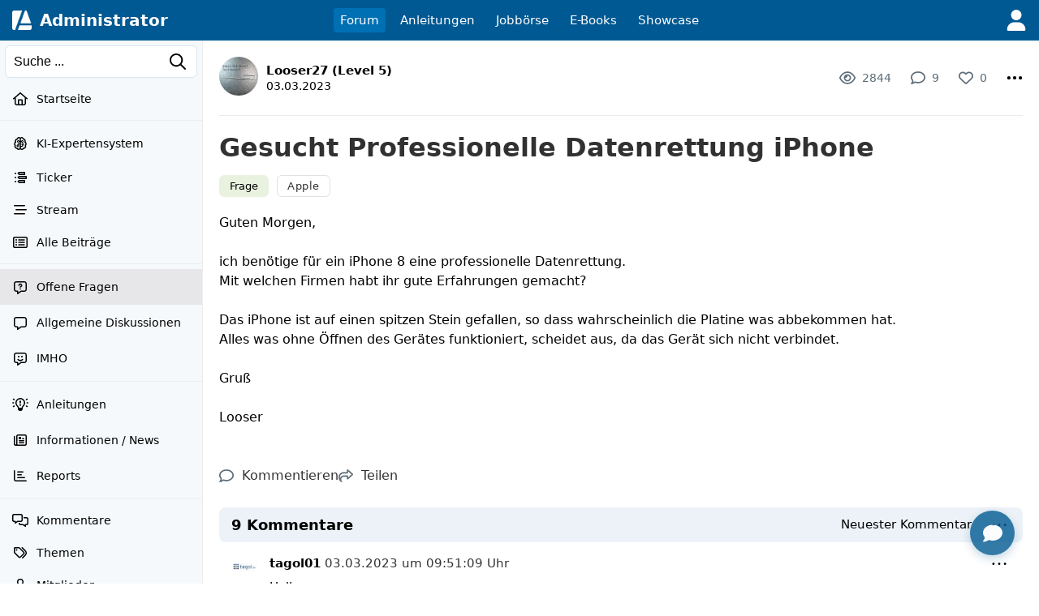

--- FILE ---
content_type: text/html; charset=utf-8
request_url: https://www.google.com/recaptcha/api2/aframe
body_size: 268
content:
<!DOCTYPE HTML><html><head><meta http-equiv="content-type" content="text/html; charset=UTF-8"></head><body><script nonce="c1Yg6G9NNRp4-rKwHQ5HKQ">/** Anti-fraud and anti-abuse applications only. See google.com/recaptcha */ try{var clients={'sodar':'https://pagead2.googlesyndication.com/pagead/sodar?'};window.addEventListener("message",function(a){try{if(a.source===window.parent){var b=JSON.parse(a.data);var c=clients[b['id']];if(c){var d=document.createElement('img');d.src=c+b['params']+'&rc='+(localStorage.getItem("rc::a")?sessionStorage.getItem("rc::b"):"");window.document.body.appendChild(d);sessionStorage.setItem("rc::e",parseInt(sessionStorage.getItem("rc::e")||0)+1);localStorage.setItem("rc::h",'1769633970644');}}}catch(b){}});window.parent.postMessage("_grecaptcha_ready", "*");}catch(b){}</script></body></html>

--- FILE ---
content_type: application/javascript; charset=utf-8
request_url: https://fundingchoicesmessages.google.com/f/AGSKWxVT2YnDLboLdN60xcuJKbL_AfyC_JNhC9LSH-Vhi_CdAq0ULbUkLx28fTM6V2N0nSZ0x4JjdpoLmgr68it-2dfZ7aQBRR_dvdsRgHdZiAEIdTMEdf1kr9YA_uTAE78Hi9dJW-kfy76kaGokOLNW7-h0AU1mn5xv97wloQrhTEa3lrAOhlFrSNJPN5Ho/_/houseads./cashad..com/ads./ad_resize..tv/adl.
body_size: -1283
content:
window['237676c4-91dc-4d5a-be3e-c6fe999c742f'] = true;